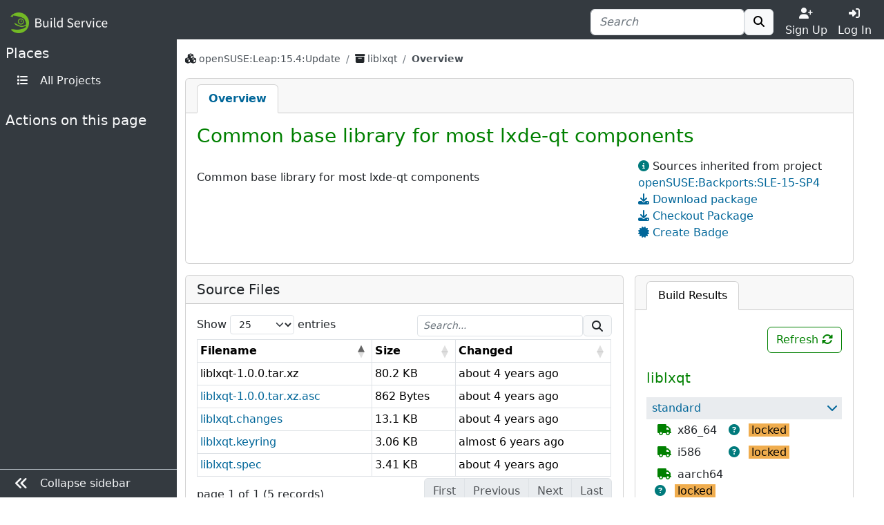

--- FILE ---
content_type: text/html; charset=utf-8
request_url: https://build.opensuse.org/package/show/openSUSE:Leap:15.4:Update/liblxqt
body_size: 6906
content:
<!DOCTYPE html>
<html data-bs-theme-from-user="system" lang="en">
<head>
<meta content="charset=utf-8">
<meta content="width=device-width, initial-scale=1, shrink-to-fit=no" name="viewport">
<link rel="icon" type="image/x-icon" href="/assets/favicon-ac48595b97f38c2425d7ea77739a63d771fcda9f73cc8c474b66461c0836fc2a.ico" />
<title>
Show openSUSE:Leap:15.4:Update / liblxqt - 
openSUSE Build Service
</title>
<meta content="Common base library for most lxde-qt components" property="og:title">
<meta content="openSUSE Build Service" property="og:site_name">
<meta content="website" property="og:type">
<meta content="https://build.opensuse.org/package/show/openSUSE:Leap:15.4:Update/liblxqt" property="og:url">
<meta content="https://build.opensuse.org/assets/obs-logo_meta-0cc940130a6cceea822bfa0c5eaf466d900a2ed4df7eb7fe6936a24b188852ff.png" property="og:image">
<meta content="Common base library for most lxde-qt components" property="og:description">
<link rel="stylesheet" href="/assets/webui/application-67f5dfcecab120b946bdc99fb4e0225ff3f9f5ba619f8bcc368ef88c5b44bf98.css" />
<script src="/assets/webui/application-58a4d1309797b244366ac6bc997d0ff903bea284f2125ac195c748b79099bcb2.js"></script>
<script type="importmap" data-turbo-track="reload">{
  "imports": {
    "application": "/assets/application-e36598d0f8e7dd7631e06dcd8d11877f6697f3c890c22ed8e58c1b589766671c.js",
    "@hotwired/turbo-rails": "/assets/turbo.min-3ec6f214931bec23cd573aa133c92c28f7d0d24cfb9f914e5288b4d0be665a2b.js",
    "src/turbo_error": "/assets/src/turbo_error-d1b377ca25ea51c029a11e87efaa73de2278436560652039bf01b3cc557b7387.js"
  }
}</script>
<link rel="modulepreload" href="/assets/application-e36598d0f8e7dd7631e06dcd8d11877f6697f3c890c22ed8e58c1b589766671c.js">
<link rel="modulepreload" href="/assets/turbo.min-3ec6f214931bec23cd573aa133c92c28f7d0d24cfb9f914e5288b4d0be665a2b.js">
<link rel="modulepreload" href="/assets/src/turbo_error-d1b377ca25ea51c029a11e87efaa73de2278436560652039bf01b3cc557b7387.js">
<script type="module">import "application"</script>

<script>
//<![CDATA[

var _paq = _paq || [];
$(function() { // Definition of the tooltip and click event handler for the "Copy to clipboard" icon
$('#copy-to-clipboard').tooltip({ title: 'Copy to clipboard' }).on('click', function () {
  copyToClipboard();

  // Shows "Copied!" tooltip. Later on shows the previous message 'Copy to clipboard' as tooltip.
  $(this).tooltip('dispose').tooltip({ title: 'Copied!' }).tooltip('show').on('hidden.bs.tooltip', function () {
    $(this).tooltip('dispose').tooltip({ title: 'Copy to clipboard' });
  });
});
initializeDataTable('#files-table');
 });

//]]>
</script><link rel="alternate" type="application/rss+xml" title="News" href="/main/news.rss" />
<meta name="csrf-param" content="authenticity_token" />
<meta name="csrf-token" content="G2KFewIamAF0H0bN2ZqmJevdGW0SiVqolrNXRe37FL4Mev4vZl_WsO46DeW0Xetq6jK-sWWkUpbrP5bidz10TQ" />
<link rel="alternate" type="application/rss+xml" title="Latest updates" href="/main/latest_updates.rss" />
</head>
<body class="">
<div id="grid">
<div id="top-navigation-area">
<nav class="navbar navbar-themed-colors fixed-top">
<div class="container-fluid d-flex flex-nowrap justify-content-between w-100">
<a class="navbar-brand" alt="Logo" href="/"><img src="https://build.opensuse.org/rails/active_storage/blobs/redirect/eyJfcmFpbHMiOnsibWVzc2FnZSI6IkJBaHBCZz09IiwiZXhwIjpudWxsLCJwdXIiOiJibG9iX2lkIn19--043a458c5587aea3e3a61e9727a75569eab11948/openSUSEBuildService.png" />
</a><div class="d-flex nav">
<form class="my-auto" action="/search?name=1&amp;package=1&amp;project=1" accept-charset="UTF-8" method="get"><div class="ui-front">
<div class="form-group d-flex justify-content-between align-items-center">
<div class="input-group">
<input type="search" name="search_text" id="search_text" value="" placeholder="Search" class="form-control  " minlength="0" />

<button class="btn border btn-light" title="" type="submit">
<i class="fa fa-search"></i>
</button>

</div>
</div>
</div>

</form>
<div class="toggler text-center justify-content-center">
<a class="nav-link text-light p-0 w-100" href="https://idp-portal.suse.com/univention/self-service/#page=createaccount"><i class="fas fa-user-plus"></i><div>Sign Up</div></a>
</div>
<div class="toggler text-center justify-content-center">
<a class="nav-link text-light p-0 w-100" data-bs-toggle="modal" data-bs-target="#log-in-modal" href="#"><i class="fas fa-sign-in-alt"></i><div>Log In</div></a>
</div>

</div>
</div>
</nav>
<div aria-hidden class="modal fade access-modal" id="log-in-modal" role="dialog" tabindex="-1">
<div class="modal-dialog modal-dialog-centered" role="document">
<div class="modal-content">
<div class="modal-body">
<button class="btn btn-close float-end" data-bs-dismiss="modal" type="button"></button>
<a class="d-block text-center" alt="Logo" href="/"><img height="60" src="/assets/favicon-eb1d8ba2a269175c910cae3ae95a5d0dca90274b90db45c8efe0988ec9efd85d.svg" />
</a><div class="h2 text-center py-2">Log In</div>
<form enctype="application/x-www-form-urlencoded" action="https://build.opensuse.org/ICSLogin/auth-up" accept-charset="UTF-8" method="post"><input type="hidden" name="authenticity_token" value="fwpsh4an4G05UxQ2CYl1ZYpltRxtmXrZCEjVAnQS6aYVEqY7oRgIM3NkWBysY9UqR3ejfH6nMUrRNVoxy5wrCg" autocomplete="off" /><input type="hidden" name="context" id="context" value="default" autocomplete="off" />
<input type="hidden" name="proxypath" id="proxypath" value="reserve" autocomplete="off" />
<input type="hidden" name="message" id="message" value="Please log in" autocomplete="off" />
<div class="mb-3">
<input type="text" name="username" id="username" required="required" class="form-control" placeholder="Username" />
</div>
<div class="mb-3">
<input type="password" name="password" id="password" required="required" class="form-control" placeholder="Password" />
</div>
<div class="clearfix">
<input type="submit" name="commit" value="Log In" class="btn btn-success w-100" data-disable-with="Log In" />
</div>
</form><div class="login-separator text-center">
<hr class="my-4">
<span class="bg-modal px-3 text-muted">or</span>
</div>
<div class="text-center">
<a href="https://idp-portal.suse.com/univention/self-service/#page=createaccount">Sign Up</a>
</div>

</div>
</div>
</div>
</div>


</div>
<div class="navbar-themed-colors" id="left-navigation-area">
<div id="left-navigation">
<h5 class="pt-2 text-light ps-2">
<span class="section-name">Places</span>
</h5>
<ul class="ms-auto pt-0 text-nowrap menu-options mb-4 nav flex-column">
<li class="nav-item">
<a class="nav-link" title="All Projects" href="/project"><i class="fas fa-list fa-fw me-2"></i>
<span class="nav-item-name">All Projects</span>
</a></li>
</ul>

<div class="section-delimiter"></div>
<h5 class="text-light ps-2">
<span class="section-name">Actions on this page</span>
</h5>
<ul class="ms-auto pt-0 text-nowrap menu-options mb-5 nav flex-column">
<li class="nav-item action-report-bug">

</li>



</ul>

</div>

<div class="border-top navbar-themed-colors" id="toggle-sidebar-button">
<ul class="nav flex-column ms-auto pt-0 text-nowrap menu-options">
<li class="nav-item">
<a class="nav-link" type="button">
<i class="fas fa-lg me-2 fa-angle-double-left"></i>
<span class="collapse-button-name">Collapse sidebar</span>
</a>
</li>
</ul>
</div>

</div>
<div class="d-flex flex-column" id="content-area">
<div class="container-xxl flex-grow-1 pb-3 border-bottom">
<div class="sticky-top flash-and-announcement text-break">

<div id="flash"><div class="row justify-content-center">
<div class="col-12">
</div>
</div>
</div>
</div>
<div aria-hidden aria-labelledby="modalLabel" class="modal fade" id="modal" role="dialog" tabindex="-1"></div>
<div class="row flex-column">
<div class="col" id="breadcrumbs">
<nav aria-label="breadcrumb">
<ol class="breadcrumb bg-transparent">
<li class="breadcrumb-item text-word-break-all">
<i class="fa fa-cubes"></i>
<a href="/project/show/openSUSE:Leap:15.4:Update">openSUSE:Leap:15.4:Update</a>
</li>

<li class="breadcrumb-item text-word-break-all">
<i class="fa fa-archive"></i>
<a href="/package/show/openSUSE:Leap:15.4:Update/liblxqt">liblxqt
</a></li>
<li aria-current="page" class="breadcrumb-item active">
Overview
</li>

</ol>
</nav>

</div>
<div class="col" id="content">
<div class="card mb-3">
<div class="card-header p-0">
<div class="scrollable-tabs">
<a class="scrollable-tab-link active" href="/package/show/openSUSE:Leap:15.4:Update/liblxqt">Overview</a>
</div>
</div>

<div class="card-body">
<div class="d-flex justify-content-between mb-2">
<h3 id="package-title">
Common base library for most lxde-qt components
</h3>
</div>
<div class="row">
<div class="col-md-8">
<div class="mb-3">
</div>
<div class="in-place-editing">
<div class="editing-form d-none">
<form class="edit_package_details" id="edit_package_details" action="https://build.opensuse.org/package/update" accept-charset="UTF-8" data-remote="true" method="post"><input type="hidden" name="_method" value="patch" autocomplete="off" /><h5>Edit Package liblxqt</h5>
<input type="hidden" name="id" id="id" value="6472381" autocomplete="off" />
<input type="hidden" name="project" id="project" value="openSUSE:Backports:SLE-15-SP4" autocomplete="off" />
<input type="hidden" name="package" id="package" value="liblxqt" autocomplete="off" />
<div class="mb-3">
<label for="package_details_title">Title:</label>
<input class="form-control" autofocus="autofocus" type="text" value="Common base library for most lxde-qt components" name="package_details[title]" id="package_details_title" />
</div>
<div class="mb-3">
<label for="package_details_url">URL:</label>
<input class="form-control" type="text" name="package_details[url]" id="package_details_url" />
</div>
<div class="mb-3">
<label for="package_details_description">Description:</label>
<div class="card write-and-preview" data-message-body-param="package[description]" data-preview-message-url="/package/preview_description">
<ul class="card-header nav nav-tabs px-3 pt-2 pb-0 disable-link-generation" role="tablist">
<li class="nav-item">
<a class="nav-link active" data-bs-toggle="tab" role="tab" aria-controls="write-message-tab" aria-selected="true" href="#write_message">Write</a>
</li>
<li class="nav-item">
<a class="nav-link preview-message-tab" data-bs-toggle="tab" data-preview-message-url="/package/preview_description" role="tab" aria-controls="preview-message-tab" aria-selected="false" href="#preview_message">Preview</a>
</li>
</ul>
<div class="tab-content px-3">
<div aria-labelledby="write-message-tab" class="tab-pane fade show active my-3" data-canned-controller="" id="write_message" role="tabpanel">
<textarea id="message_body" rows="8" placeholder="Write your description here... (Markdown markup is supported)" class="w-100 form-control message-field" name="package_details[description]">
Common base library for most lxde-qt components</textarea>
</div>
<div aria-labelledby="preview-message-tab" class="tab-pane fade" id="preview_message" role="tabpanel">
<div class="message-preview my-3"></div>
</div>
</div>
</div>
<script>
  attachPreviewMessageOnCommentBoxes();
  document.addEventListener('turbo:load', () => {
    draftComments('edit_package_details');
  });
</script>

</div>
<div class="mb-3 text-end">
<button name="button" type="reset" class="cancel btn btn-outline-danger px-4" id="cancel-in-place-editing">Cancel</button>
<input type="submit" name="commit" value="Update" class="btn btn-primary px-4" data-disable-with="Update" />
</div>
</form>
</div>
<div class="basic-info">
<div id="description-text">
<div class="obs-collapsible-textbox vanilla-textbox-to-collapse">
<div class="obs-collapsible-text">
<p>Common base library for most lxde-qt components</p>
</div>
</div>
<script>
  setCollapsible();
</script>

</div>
</div>
<script>
  $('#toggle-in-place-editing').on('click', function () {
    $('.in-place-editing .basic-info').toggleClass('d-none');
    $('.in-place-editing .editing-form').toggleClass('d-none');
  });
  $('#cancel-in-place-editing').on('click', function () {
    $('.in-place-editing .basic-info').toggleClass('d-none');
    $('.in-place-editing .editing-form').toggleClass('d-none');
  });
</script>

</div>
</div>
<div class="col-md-4">
<ul class="side_links list-unstyled">
<li>
<i class="fas fa-info-circle text-info"></i>
Sources inherited from project
<a href="/package/show/openSUSE:Backports:SLE-15-SP4/liblxqt">openSUSE:Backports:SLE-15-SP4</a>
</li>

<li>
<i class="fas fa-download text-secondary"></i>
<a href="https://software.opensuse.org//download.html?project=openSUSE%3ALeap%3A15.4%3AUpdate&amp;package=liblxqt">Download package</a>
</li>

<li>
<a aria-controls="collapse-checkout" aria-expanded="false" data-bs-toggle="collapse" data-bs-target="#collapse-checkout-package" role="button" href="#"><i class="fas fa-download"></i>
Checkout Package
</a><div class="collapse collapse-checkout border" id="collapse-checkout-package">
<code>osc -A https://api.opensuse.org checkout openSUSE:Leap:15.4:Update/liblxqt && cd $_</code>
</div>
</li>

<li>
<a aria-controls="badge-modal" role="button" data-bs-toggle="modal" data-bs-target="#badge-modal" href="#"><i class="fas fa-certificate"></i>
Create Badge
</a><div aria-hidden="true" aria-labelledby="badge-modal-label" class="modal fade" id="badge-modal" role="dialog" tabindex="-1">
<div class="modal-dialog" role="document">
<div class="modal-content">
<div class="modal-header">
<h5 class="modal-title" id="badge-modal-label">
Create Build Results Badge
</h5>
<button aria-label="Close" class="btn btn-close float-end" data-bs-dismiss="modal" type="button"></button>
</div>
<div class="modal-body">
<p>
Embed a build result badge whereever you need it. Select from
the options below and copy the result over to your README or on
your website, and enjoy it refresh automatically whenever the
build result changes.
</p>
<div class="label" for="badge-style-selector">Select Style</div>
<select class="form-select" id="badge-style-selector">
<option selected="selected" value="default">Default</option>
<option value="percent">Percent</option>
</select>
<div class="d-flex">
<img id="badge-preview" class="mt-3 mx-auto" src="" />
</div>
</div>
<div class="modal-footer">
<div class="input-group w-100">
<input type="text" id="copy-to-clipboard-readonly" value="https://build.opensuse.org/projects/openSUSE:Leap:15.4:Update/packages/liblxqt/badge.svg" readonly="readonly" class="form-control" />
<span class="input-group-text" id="copy-to-clipboard">
<i class="fas fa-clipboard"></i>
</span>
<script>
  function copyToClipboard() {
    document.getElementById('copy-to-clipboard-readonly').select();
    document.execCommand('copy');
  }
</script>

</div>
</div>
</div>
</div>
</div>
</li>
<script>
  const BASE_BADGE_URL = "https://build.opensuse.org/projects/openSUSE:Leap:15.4:Update/packages/liblxqt/badge.svg";
  const BASE_PACKAGE_URL = "https://build.opensuse.org/package/show/openSUSE:Leap:15.4:Update/liblxqt";
  
  $('#badge-style-selector').change(function() {
    badgeTextCopy();
  });
  
  // Despite setting defaults, the browser may preselect different option
  // on page load
  badgeTextCopy();
</script>


</ul>

</div>
</div>
</div>
</div>
<div class="overview">
<div class="build-results">
<div class="card">
<div data-buildresult-url="/package/buildresult" id="buildresult-urls">
<ul class="card-header nav nav-tabs pt-2 px-3 pb-0 flex-nowrap disable-link-generation" data-index="" data-package="liblxqt" data-project="openSUSE:Leap:15.4:Update" id="buildresult-box" role="tablist">
<li class="nav-item">
<a id="build-tab" class="nav-link active text-nowrap" data-bs-toggle="tab" role="tab" aria-controls="build" aria-selected="true" href="#build">Build Results
</a></li>
</ul>
</div>
<div class="card-body">
<div class="tab-content">
<div aria-labelledby="build-tab" class="tab-pane fade show active" id="build" role="tabpanel">
<div class="sticky-top py-2 bg-card clearfix">
<div accesskey="r" class="btn btn-outline-primary build-refresh float-end" onclick="updateBuildResult(&#39;&#39;)" title="Refresh Build Results">
Refresh
<i class="fas fa-sync-alt" id="build-reload"></i>
</div>
</div>
<div class="result"></div>
</div>
</div>
</div>
</div>
<script>
  updateBuildResult('');
  if ($('#rpm').length === 1) updateRpmlintResult('');
</script>

</div>
<div class="list">
<div class="card">
<h5 class="card-header">
Source Files
</h5>
<div class="card-body">
<table class="table table-bordered table-hover table-sm dt-responsive w-100" id="files-table">
<thead>
<tr>
<th>Filename</th>
<th>Size</th>
<th>Changed</th>
</tr>
</thead>
<tbody>
<tr id="file-liblxqt-1_0_0_tar_xz">
<td class="text-word-break-all">
liblxqt-1.0.0.tar.xz
</td>
<td class="text-nowrap">
<span class="d-none">0000082140</span>
80.2 KB
</td>
<td class="text-nowrap" data-order="-1636127882">
<time datetime="2021-11-05 15:58:02 UTC" title="2021-11-05 15:58 UTC">
about 4 years ago
</time>

</td>
<!-- limit download for anonymous user to avoid getting killed by crawlers -->
</tr>
<tr id="file-liblxqt-1_0_0_tar_xz_asc">
<td class="text-word-break-all">
<a href="/projects/openSUSE:Leap:15.4:Update/packages/liblxqt/files/liblxqt-1.0.0.tar.xz.asc?expand=0">liblxqt-1.0.0.tar.xz.asc</a>
</td>
<td class="text-nowrap">
<span class="d-none">0000000862</span>
862 Bytes
</td>
<td class="text-nowrap" data-order="-1636127882">
<time datetime="2021-11-05 15:58:02 UTC" title="2021-11-05 15:58 UTC">
about 4 years ago
</time>

</td>
<!-- limit download for anonymous user to avoid getting killed by crawlers -->
</tr>
<tr id="file-liblxqt_changes">
<td class="text-word-break-all">
<a href="/projects/openSUSE:Leap:15.4:Update/packages/liblxqt/files/liblxqt.changes?expand=0">liblxqt.changes</a>
</td>
<td class="text-nowrap">
<span class="d-none">0000013370</span>
13.1 KB
</td>
<td class="text-nowrap" data-order="-1636472944">
<time datetime="2021-11-09 15:49:04 UTC" title="2021-11-09 15:49 UTC">
about 4 years ago
</time>

</td>
<!-- limit download for anonymous user to avoid getting killed by crawlers -->
</tr>
<tr id="file-liblxqt_keyring">
<td class="text-word-break-all">
<a href="/projects/openSUSE:Leap:15.4:Update/packages/liblxqt/files/liblxqt.keyring?expand=0">liblxqt.keyring</a>
</td>
<td class="text-nowrap">
<span class="d-none">0000003138</span>
3.06 KB
</td>
<td class="text-nowrap" data-order="-1587984287">
<time datetime="2020-04-27 10:44:47 UTC" title="2020-04-27 10:44 UTC">
almost 6 years ago
</time>

</td>
<!-- limit download for anonymous user to avoid getting killed by crawlers -->
</tr>
<tr id="file-liblxqt_spec">
<td class="text-word-break-all">
<a href="/projects/openSUSE:Leap:15.4:Update/packages/liblxqt/files/liblxqt.spec?expand=0">liblxqt.spec</a>
</td>
<td class="text-nowrap">
<span class="d-none">0000003494</span>
3.41 KB
</td>
<td class="text-nowrap" data-order="-1636474093">
<time datetime="2021-11-09 16:08:13 UTC" title="2021-11-09 16:08 UTC">
about 4 years ago
</time>

</td>
<!-- limit download for anonymous user to avoid getting killed by crawlers -->
</tr>

</tbody>
</table>
</div>

</div>
</div>
<div class="comments">
<div class="card" id="comments-list">
<h5 class="card-header text-word-break-all">
Comments
<span class="badge text-bg-primary" id="comment-counter-package-6472381">
0
</span>
</h5>
<div class="card-body" id="comments">
<div class="comments-list" data-comment-counter="#comment-counter-package-6472381">
<div class="ps-2 pt-2">
<i>No comments available</i>
</div>
<div class="comment_new mt-3">

</div>
<script>
  $(document).ready(function() {
    $('.comments-list img').one('error', function() {
      $(this).replaceWith('<i class="fas fa-user-circle fa-2x ' + $(this).attr('class') + '"></i>');
    });
  });
</script>

</div>

</div>
</div>
</div>
</div>

</div>
</div>
</div>
<div class="container-fluid mt-4 mb-2 py-2" id="footer">
<div class="d-flex justify-content-around">
<div class="d-none d-md-block">
<strong class="text-uppercase">Locations</strong>
<ul>
<li><a href="/project">Projects</a></li>
<li><a class="search-link" href="/search">Search</a></li>
</ul>
</div>
<div>
<strong class="text-uppercase">Help</strong>
<ul>
<li><a href="https://openbuildservice.org/">OpenBuildService.org</a></li>
<li><a href="https://openbuildservice.org/help/manuals/">Documentation</a></li>
<li><a href="/apidocs/index">API Documentation</a></li>
<li><a href="/code_of_conduct">Code of Conduct</a></li>
</ul>
</div>
<div>
<strong class="text-uppercase">Contact</strong>
<ul>
<li><a href="https://openbuildservice.org/support/">Support</a></li>
<li><a ref="me" href="https://fosstodon.org/@obshq">@OBShq</a></li>
<li><a href="https://en.opensuse.org/Terms_of_site">Terms</a></li>
</ul>
</div>
</div>

</div>
<div class="container-fluid py-2" id="sponsors">
<div class="sponsors-header">openSUSE Build Service is sponsored by</div>
<div class="container-fluid" id="sponsor">
<div class="container-xxl sponsors d-flex flex-wrap justify-content-center">
<div class="sponsor-item">
<a title="Enterprise Linux you can rely on." href="http://www.suse.com"><img src="/assets/icons/sponsor_suse-92006bbd693f5f675ccab53afe3e9c858aada01882b490fa784d8cc8a9f4f080.png" /></a>
</div>
<div class="sponsor-item">
<a title="Enabling today. Inspiring tomorrow." href="http://www.amd.com/"><img src="/assets/icons/sponsor_amd-5ec958d97e60089cad23346048c0b79d2144408deda3d0495fe023bf29ec0d7b.png" /></a>
</div>
<div class="sponsor-item">
<a title="Linux / Open Source Consulting, Training, Development &amp; Support" href="http://www.b1-systems.de/en/homepage/"><img src="/assets/icons/sponsor_b1-systems-a5bc5a49e7fc7854f9a688f873b074330a68bf7d286c4fda6bd0dd2e592752da.png" /></a>
</div>
<div class="sponsor-item">
<a title="We provide Knowledge and Experience" href="https://www.heinlein-support.de/"><img src="/assets/icons/sponsor_heinlein-dc9ce64ab5cb25a15c4fd9a1b743f7886867932283f1dace07f0599a663a222a.png" /></a>
</div>
<div class="sponsor-item">
<a title="Build the future of ARMv8 on Applied Micro" href="https://www.apm.com"><img src="/assets/icons/sponsor_apm-1a5a654e5e7ed3df9d4717a1d68f6c4593096304173961c8b486a3ff3bddde75.png" /></a>
</div>
</div>
</div>

</div>
<div class="container-fluid mt-2 py-2" id="footer-legal">
<p class="text-center">
The Open Build Service is an
<a href="https://www.opensuse.org">openSUSE project</a>.
</p>
</div>
</div>
<div id="bottom-navigation-area">
<nav class="navbar fixed-bottom navbar-themed-colors border-top p-0">
<ul class="nav justify-content-center w-100 nav-justified">
<li class="nav-item border-end border-gray-500">
<a class="nav-link px-1 py-2 text-light" href="https://idp-portal.suse.com/univention/self-service/#page=createaccount"><i class="fas fa-user-plus"></i><div>Sign Up</div></a>
</li>
<li class="nav-item">
<a class="nav-link px-1 py-2 text-light" data-bs-toggle="modal" data-bs-target="#log-in-modal" href="#"><i class="fas fa-sign-in-alt"></i><div>Log In</div></a>
</li>
<li class="nav-item border-start border-gray-500">
<a class="nav-link px-1 py-2 text-light" alt="Places" data-toggle="places" href="javascript:void(0)"><i class="fas fa-bars"></i>
<span class="d-block">Places</span>
</a></li>
</ul>
</nav>
<div class="navbar-collapse navbar-themed-colors places-collapse">
<div class="navbar-nav">
<div class="nav justify-content-end py-2">
<button aria-expanded="false" aria-label="Toggle places" class="navbar-toggler" data-toggle="places" type="button">
<i class="fas fa-times"></i>
</button>
</div>
</div>
<h5 class="pt-2 text-light">
<span class="section-name">Places</span>
</h5>
<ul class="ms-auto pt-0 text-nowrap menu-options mb-4 navbar-nav">
<li class="nav-item">
<a class="nav-link" title="All Projects" href="/project"><i class="fas fa-list fa-fw me-2"></i>
<span class="nav-item-name">All Projects</span>
</a></li>
</ul>

</div>


</div>
</div>
</body>
</html>


--- FILE ---
content_type: text/html; charset=utf-8
request_url: https://build.opensuse.org/package/buildresult?project=openSUSE%3ALeap%3A15.4%3AUpdate&package=liblxqt&index=&show_all=false
body_size: 661
content:
<h5 class="d-flex flex-row text-primary mt-3 mb-3">
liblxqt
</h5>
<div class="collapse collapse-liblxqt show" data-main="liblxqt" id="package-buildstatus">
<div class="d-flex flex-row py-1 buildresult_repo_header ps-1 ps-sm-2">
<a title="Binaries for standard" href="/projects/openSUSE:Leap:15.4:Update/packages/liblxqt/repositories/standard/binaries">standard</a>
<a aria-controls="collapse-liblxqt-standard" aria-expanded="true" class="px-2 ms-auto" data-bs-toggle="collapse" href=".collapse-liblxqt-standard" role="button"><i class="fas fa-chevron-left expander" title="Show build results for this repository"></i><i class="fas fa-chevron-down collapser" title="Hide build results for this repository"></i></a>
</div>
<div class="collapse collapse-liblxqt-standard show" data-main="liblxqt" data-repository="standard">
<div class="d-flex flex-row flex-wrap pt-1">
<div class="repository-state">
<i class="repository-state-published  fas fa-truck" title="Repository has been published"></i>
<span class="ms-1">
x86_64
</span>
</div>
<div class="build-state toggle-build-info-parent">
<i class="fa fa-question-circle text-info px-2 ps-lg-1 toggle-build-info" title="Click to keep it open"></i>
<a rel="nofollow" class="build-state-locked" href="/package/live_build_log/openSUSE:Leap:15.4:Update/liblxqt/standard/x86_64">locked</a>

</div>
<div class="build-info mt-1 ms-3 mb-3 me-3 collapsed">
<div class="triangle center"></div>
<div class="build-info-content">
<p class="py-1">The package is frozen</p>
<div>
<i class="repository-state-published  fas fa-truck" title="Repository has been published"></i>
<span class="ps-1">Repository has been published</span>
</div>
</div>
</div>
</div>
</div>
<div class="collapse collapse-liblxqt-standard show" data-main="liblxqt" data-repository="standard">
<div class="d-flex flex-row flex-wrap pt-1">
<div class="repository-state">
<i class="repository-state-published  fas fa-truck" title="Repository has been published"></i>
<span class="ms-1">
i586
</span>
</div>
<div class="build-state toggle-build-info-parent">
<i class="fa fa-question-circle text-info px-2 ps-lg-1 toggle-build-info" title="Click to keep it open"></i>
<a rel="nofollow" class="build-state-locked" href="/package/live_build_log/openSUSE:Leap:15.4:Update/liblxqt/standard/i586">locked</a>

</div>
<div class="build-info mt-1 ms-3 mb-3 me-3 collapsed">
<div class="triangle center"></div>
<div class="build-info-content">
<p class="py-1">The package is frozen</p>
<div>
<i class="repository-state-published  fas fa-truck" title="Repository has been published"></i>
<span class="ps-1">Repository has been published</span>
</div>
</div>
</div>
</div>
</div>
<div class="collapse collapse-liblxqt-standard show" data-main="liblxqt" data-repository="standard">
<div class="d-flex flex-row flex-wrap pt-1">
<div class="repository-state">
<i class="repository-state-published  fas fa-truck" title="Repository has been published"></i>
<span class="ms-1">
aarch64
</span>
</div>
<div class="build-state toggle-build-info-parent">
<i class="fa fa-question-circle text-info px-2 ps-lg-1 toggle-build-info" title="Click to keep it open"></i>
<a rel="nofollow" class="build-state-locked" href="/package/live_build_log/openSUSE:Leap:15.4:Update/liblxqt/standard/aarch64">locked</a>

</div>
<div class="build-info mt-1 ms-3 mb-3 me-3 collapsed">
<div class="triangle center"></div>
<div class="build-info-content">
<p class="py-1">The package is frozen</p>
<div>
<i class="repository-state-published  fas fa-truck" title="Repository has been published"></i>
<span class="ps-1">Repository has been published</span>
</div>
</div>
</div>
</div>
</div>
<div class="collapse collapse-liblxqt-standard show" data-main="liblxqt" data-repository="standard">
<div class="d-flex flex-row flex-wrap pt-1">
<div class="repository-state">
<i class="repository-state-published  fas fa-truck" title="Repository has been published"></i>
<span class="ms-1">
ppc64le
</span>
</div>
<div class="build-state toggle-build-info-parent">
<i class="fa fa-question-circle text-info px-2 ps-lg-1 toggle-build-info" title="Click to keep it open"></i>
<a rel="nofollow" class="build-state-locked" href="/package/live_build_log/openSUSE:Leap:15.4:Update/liblxqt/standard/ppc64le">locked</a>

</div>
<div class="build-info mt-1 ms-3 mb-3 me-3 collapsed">
<div class="triangle center"></div>
<div class="build-info-content">
<p class="py-1">The package is frozen</p>
<div>
<i class="repository-state-published  fas fa-truck" title="Repository has been published"></i>
<span class="ps-1">Repository has been published</span>
</div>
</div>
</div>
</div>
</div>
<div class="collapse collapse-liblxqt-standard show" data-main="liblxqt" data-repository="standard">
<div class="d-flex flex-row flex-wrap pt-1">
<div class="repository-state">
<i class="repository-state-published  fas fa-truck" title="Repository has been published"></i>
<span class="ms-1">
s390x
</span>
</div>
<div class="build-state toggle-build-info-parent">
<i class="fa fa-question-circle text-info px-2 ps-lg-1 toggle-build-info" title="Click to keep it open"></i>
<a rel="nofollow" class="build-state-locked" href="/package/live_build_log/openSUSE:Leap:15.4:Update/liblxqt/standard/s390x">locked</a>

</div>
<div class="build-info mt-1 ms-3 mb-3 me-3 collapsed">
<div class="triangle center"></div>
<div class="build-info-content">
<p class="py-1">The package is frozen</p>
<div>
<i class="repository-state-published  fas fa-truck" title="Repository has been published"></i>
<span class="ps-1">Repository has been published</span>
</div>
</div>
</div>
</div>
</div>
</div>
<script>
  toggleBuildInfo();
</script>
